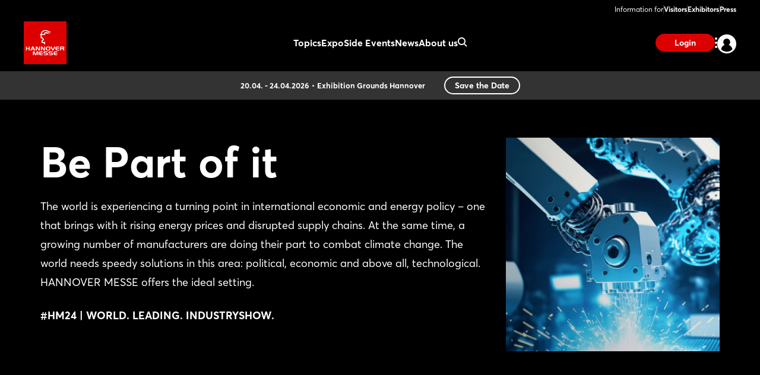

--- FILE ---
content_type: text/html;charset=UTF-8
request_url: https://www.hannovermesse.de/en/participation/
body_size: 7852
content:
<!DOCTYPE html>
<html prefix="og: http://ogp.me/ns#" dir="ltr" lang="en">
<head>
	

	<title>Participation</title>
	<meta charset="UTF-8"/>
	<meta http-equiv="Content-Type" content="text/html; charset=UTF-8"/>

	<meta name="headline" content="Be Part of it"/>
	<meta name="intro-text" content="The world is experiencing a turning point in international economic and energy policy – one that brings with it rising energy prices and disrupted supply chains. At the same time, a growing number of manufacturers are doing their part to combat climate change. The world needs speedy solutions in this area: political, economic and above all, technological. HANNOVER MESSE offers the ideal setting."/>
	<meta name="description" content="The world is experiencing a turning point in international economic and energy policy – one that brings with it rising energy prices and disrupted supply chains. At the same time, a growing number of manufacturers are doing their part to combat climate change. The world needs speedy solutions in this area: political, economic and above all, technological. HANNOVER MESSE offers the ideal setting."/>
	<meta name="sprache" content="EN"/>
	<meta name="meldungsart" content="Artikel"/>
	<meta name="navParent"/>
	

	<meta name="teaserImage" content="https://www.hannovermesse.de/files/files/001/media/bilder/landingpage/key-visual-hm22-color_3_2_tablet_706_470.jpg"/>


	


	
	<meta name="keywords"/>


	
	
	
	
	
	
	

	



	
	
	<meta name="primaryTagId"/>
	
	
	
	

	
	<meta name="viewport" content="width=device-width, initial-scale=1.0, minimum-scale=1.0, user-scalable=no"/>
	<meta name="application-name" content="hannovermesse"/>
	<meta property="og:type" content="website"/>
	<meta property="og:site_name" content="https://www.hannovermesse.de"/>
	<meta property="og:url" content="https://www.hannovermesse.de/en/participation/"/>
	<meta property="og:title" content="Be Part of it"/>
	<meta property="og:description" content="The world is experiencing a turning point in international economic and energy policy – one that brings with it rising energy prices and disrupted supply chains. At the same time, a growing number of manufacturers are doing their part to combat climate change. The world needs speedy solutions in ..."/>


	<meta property="og:image" content="/files/files/assets/v6.5.7/assets/static/hannovermesse/meta/og-hannovermesse.jpg"/>
	<meta property="og:image:width" content="1200"/>
	<meta property="og:image:height" content="630"/>


	<meta property="twitter:site" content="hannover_messe"/>
	<meta property="twitter:card" content="summary_large_image"/>

	<link rel="canonical" href="https://www.hannovermesse.de/en/participation/"/>

	<meta name="apple-mobile-web-app-capable" content="yes"/>
	<meta name="apple-mobile-web-app-status-bar-style" content="black"/>

	<!-- Meta icons -->
	<!-- https://realfavicongenerator.net/ -->
	<link rel="icon" type="image/png" sizes="96x96" href="/files/files/assets/v6.5.7/assets/static/hannovermesse/meta/favicon-96x96-hannovermesse.png"/>
	<link rel="icon" type="image/svg+xml" href="/files/files/assets/v6.5.7/assets/static/hannovermesse/meta/favicon-hannovermesse.svg"/>
	<link rel="shortcut icon" href="/files/files/assets/v6.5.7/assets/static/hannovermesse/meta/favicon-hannovermesse.ico"/>
	<link rel="apple-touch-icon" sizes="180x180" href="/files/files/assets/v6.5.7/assets/static/hannovermesse/meta/apple-touch-icon-hannovermesse.png"/>
	<link rel="manifest" href="/files/files/assets/v6.5.7/assets/static/hannovermesse/meta/site-hannovermesse.webmanifest"/>


	<link rel="alternate" hreflang="de" href="https://www.hannovermesse.de/de/teilnahme/"/>

	<link rel="alternate" hreflang="en" href="https://www.hannovermesse.de/en/participation/"/>

	<link rel="alternate" hreflang="x-default" href="https://www.hannovermesse.de"/>

	


	
	
	<link href="/files/files/assets/v6.5.7/assets/css/styles_app_default.css" rel="stylesheet"/>
	<link href="/files/files/assets/v6.5.7/assets/css/styles_hannovermesse.css" rel="stylesheet"/>

</head>
<body class="rich-page has-navigation is-hannovermesse messe-theme-default ">

	
	<!-- Google Tag Manager -->
	<script type="text/plain" data-usercentrics="Google Tag Manager">
	const GTM_INFO = "GTM-PLPKMSX";
	(function(w,d,s,l,i){w[l]=w[l]||[];w[l].push({'gtm.start':  new Date().getTime(),event:'gtm.js'});var f=d.getElementsByTagName(s)[0],  j=d.createElement(s),dl=l!='dataLayer'?'&l='+l:'';j.async=true;j.src=  'https://www.googletagmanager.com/gtm.js?id='+i+dl;f.parentNode.insertBefore(j,f);  })(window,document,"script","dataLayer",GTM_INFO);
	</script>

	<o-gtm-data-layer
			page-title="Participation"
			content="https://www.hannovermesse.de/en/participation/"
			cms-id="web_1176732_1630864"
			site-id="00001"
			lang-id="en"
			intern="web">
	</o-gtm-data-layer>
	<!-- End Google Tag Manager -->


	<script type="application/json" id="application-settings">
{
	"lang": "EN",
	"vstJahr": "2026",
	"ticketJahr": "2026",
	"vstNummer": "001",
	"csrf-token": "-NkbkHxyHSQjm5BcbnutPfNVaJA2R8yQOJwX1n3DDz0y51Ngm-groE0QfhYO_aA-ClaZWME2RfEGdf-9Xaxy4x71bAgD32VW"
}
</script>

	<main id="app">
		
		
			
	<!--index_ignore_begin-->

	
	

	
	<c-main-navigation :module-theme="400"
					   login-href="#popover-login"
					   superbanner-label="Advertisement"
					   :superbanner-format-id="24062"
					   :superbanner-theme="400"
					   :disable-search="false"
					   search-label="Search"
					   meta-label="Information for"
					   :show-lang-switch="true"
					   header-banner-text="Möchten Sie zur deutschsprachigen Version der Website wechseln?"
					   header-banner-button-label="Deutsch"
					   header-banner-aria-label-close="Benachrichtigung über die Sprachumschaltung schließen"
					   :disable-user-menu="false"
					   logo-href="/en/"
					   logo-dark-src="/files/files/assets/v6.5.7/assets/static/hannovermesse/logo/logo-dark-hannovermesse.svg"
					   logo-dark-small-src="/files/files/assets/v6.5.7/assets/static/hannovermesse/logo/logo-dark-mobile-hannovermesse.svg"
					   logo-light-src="/files/files/assets/v6.5.7/assets/static/hannovermesse/logo/logo-light-hannovermesse.svg"
					   logo-light-small-src="/files/files/assets/v6.5.7/assets/static/hannovermesse/logo/logo-light-mobile-hannovermesse.svg">

		
		

		
		<template slot="main-menu">
			
				<o-main-navigation-mount-item href="/en/topics/"
											  label="Topics">
					
					<a href="/en/topics/">Topics</a>

					
				</o-main-navigation-mount-item>
			
				<o-main-navigation-mount-item href="/en/expo/"
											  label="Expo">
					
					<a href="/en/expo/">Expo</a>

					<template slot="submenu">
						
						
	<o-main-navigation-mount-item href="/en/expo/exhibitors-products/index-2"
								  label="Exhibitors &amp; Products "
								  description="Find exhibitors and products and create your personal favorites list">
		
		<a href="/en/expo/exhibitors-products/index-2">Exhibitors &amp; Products </a>
	</o-main-navigation-mount-item>

	<o-main-navigation-mount-item href="/en/expo/product-innovations/produkt-innovations"
								  label="Product Innovations"
								  description="We present you innovations and exciting show cases of the exhibitors">
		
		<a href="/en/expo/product-innovations/produkt-innovations">Product Innovations</a>
	</o-main-navigation-mount-item>

	<o-main-navigation-mount-item href="/en/expo/display-categories/index-2"
								  label="Display Categories"
								  description="HANNOVER MESSE boasts an extensive array of topics focussed on industry">
		
		<a href="/en/expo/display-categories/index-2">Display Categories</a>
	</o-main-navigation-mount-item>

	<o-main-navigation-mount-item href="/en/expo/hall-plan/index-4"
								  label="Hall Plan"
								  description="The site plan helps you to quickly find your way around the exhibition grounds">
		
		<a href="/en/expo/hall-plan/index-4">Hall Plan</a>
	</o-main-navigation-mount-item>

	<o-main-navigation-mount-item href="/en/expo/special-displays/"
								  label="Special Displays"
								  description="The special displays and group pavilions at HANNOVER MESSE">
		
		<a href="/en/expo/special-displays/">Special Displays</a>
	</o-main-navigation-mount-item>

	<o-main-navigation-mount-item href="/en/expo/startups/"
								  label="Startup Area"
								  description="More than 300 startups showcase their innovative power and enrich the industry">
		
		<a href="/en/expo/startups/">Startup Area</a>
	</o-main-navigation-mount-item>

	<o-main-navigation-mount-item href="/en/expo/partner-country/index-3"
								  label="Partner Country"
								  description="Brazil is Partner Country at HANNOVER MESSE 2026, positioning itself as a ...">
		
		<a href="/en/expo/partner-country/index-3">Partner Country</a>
	</o-main-navigation-mount-item>

	<o-main-navigation-mount-item href="/en/expo/exhibitor-media-library/"
								  label="Exhibitor Videos"
								  description="Discover the innovations and solutions of our exhibitors by video">
		
		<a href="/en/expo/exhibitor-media-library/">Exhibitor Videos</a>
	</o-main-navigation-mount-item>

						
	<o-main-navigation-mount-item href="/en/for-exhibitors/become-an-exhibitor/index-2"
								  label="Become an Exhibitor"
								  as-cta>
		
		<a href="/en/for-exhibitors/become-an-exhibitor/index-2">Become an Exhibitor</a>
	</o-main-navigation-mount-item>

					</template>
				</o-main-navigation-mount-item>
			
				<o-main-navigation-mount-item href="/en/conference/"
											  label="Side Events">
					
					<a href="/en/conference/">Side Events</a>

					<template slot="submenu">
						
						
	<o-main-navigation-mount-item href="/en/side-events/solution-labs/"
								  label="Solution Labs"
								  description="Each exhibition area offers a central space with interactive formats">
		
		<a href="/en/side-events/solution-labs/">Solution Labs</a>
	</o-main-navigation-mount-item>

	<o-main-navigation-mount-item href="/en/side-events/conference-program/center-stage"
								  label="Center Stage"
								  description="Numerous conference stages will focus on the megatrends of the industry">
		
		<a href="/en/side-events/conference-program/center-stage">Center Stage</a>
	</o-main-navigation-mount-item>

	<o-main-navigation-mount-item href="/en/side-events/technology-tours/"
								  label="Technology Tours"
								  description="The Technology Tours take you to the topics that really interest you">
		
		<a href="/en/side-events/technology-tours/">Technology Tours</a>
	</o-main-navigation-mount-item>

	<o-main-navigation-mount-item href="/en/side-events/specials/"
								  label="Special Events"
								  description="We offer you a variety of exciting event highlights before and during the show">
		
		<a href="/en/side-events/specials/">Special Events</a>
	</o-main-navigation-mount-item>

	<o-main-navigation-mount-item href="/en/side-events/speaking-opportunities/"
								  label="Speaking Opportunities"
								  description="Showcase your expertise and become part of the official program">
		
		<a href="/en/side-events/speaking-opportunities/">Speaking Opportunities</a>
	</o-main-navigation-mount-item>

						
	<o-main-navigation-mount-item href="/en/for-exhibitors/become-an-exhibitor/index-2"
								  label="Become an Exhibitor"
								  as-cta>
		
		<a href="/en/for-exhibitors/become-an-exhibitor/index-2">Become an Exhibitor</a>
	</o-main-navigation-mount-item>

					</template>
				</o-main-navigation-mount-item>
			
				<o-main-navigation-mount-item href="/en/news/news"
											  label="News">
					
					<a href="/en/news/news">News</a>

					<template slot="submenu">
						
						
	<o-main-navigation-mount-item href="/en/news/news-articles/newshub"
								  label="News &amp; Articles"
								  description="Our News Hub keeps you up to date with interesting articles about the show">
		
		<a href="/en/news/news-articles/newshub">News &amp; Articles</a>
	</o-main-navigation-mount-item>

	<o-main-navigation-mount-item href="/en/news/podcasts/podcasts"
								  label="Podcast"
								  description="Follow our podcasts of the industrial world">
		
		<a href="/en/news/podcasts/podcasts">Podcast</a>
	</o-main-navigation-mount-item>

	<o-main-navigation-mount-item href="/en/news/media-library/index-2"
								  label="Media Library"
								  description="Watch the videos on current industry topics in the media library">
		
		<a href="/en/news/media-library/index-2">Media Library</a>
	</o-main-navigation-mount-item>

	<o-main-navigation-mount-item href="/en/news/image-galleries/"
								  label="Image Galleries"
								  description="We’ve saved some of the best scenes from the trade fair to share with you">
		
		<a href="/en/news/image-galleries/">Image Galleries</a>
	</o-main-navigation-mount-item>

	<o-main-navigation-mount-item href="/en/news/social-wall/index-2"
								  label="Social Wall"
								  description="Get an impression of the response in our social media channels">
		
		<a href="/en/news/social-wall/index-2">Social Wall</a>
	</o-main-navigation-mount-item>

						
	<o-main-navigation-mount-item href="/en/news/newsletter/index-2"
								  label="Subscribe to Newsletter"
								  as-cta>
		
		<a href="/en/news/newsletter/index-2">Subscribe to Newsletter</a>
	</o-main-navigation-mount-item>

					</template>
				</o-main-navigation-mount-item>
			
				<o-main-navigation-mount-item href="/en/about-us/"
											  label="About us">
					
					<a href="/en/about-us/">About us</a>

					<template slot="submenu">
						
						
	<o-main-navigation-mount-item href="/en/about-us/about-the-show/"
								  label="About HANNOVER MESSE"
								  description="All important facts and figures about the show at a glance">
		
		<a href="/en/about-us/about-the-show/">About HANNOVER MESSE</a>
	</o-main-navigation-mount-item>

	<o-main-navigation-mount-item href="/en/about-us/after-show-report/index-2"
								  label="After Show Report"
								  description="Discover the trade show in retrospect with exciting reports and impressions">
		
		<a href="/en/about-us/after-show-report/index-2">After Show Report</a>
	</o-main-navigation-mount-item>

	<o-main-navigation-mount-item href="/en/about-us/hannover-messe-worldwide/index-2"
								  label="HANNOVER MESSE worldwide"
								  description="Find out about the international trade fair network">
		
		<a href="/en/about-us/hannover-messe-worldwide/index-2">HANNOVER MESSE worldwide</a>
	</o-main-navigation-mount-item>

	<o-main-navigation-mount-item href="/en/for-exhibitors/trade-fair-location/"
								  label="Trade Fair Location"
								  description="Experienced host of major international events, congresses and functions as ...">
		
		<a href="/en/for-exhibitors/trade-fair-location/">Trade Fair Location</a>
	</o-main-navigation-mount-item>

	<o-main-navigation-mount-item href="/en/about-us/contact-us/"
								  label="Contact us"
								  description="We are happy to advise you on your questions concerning your participation">
		
		<a href="/en/about-us/contact-us/">Contact us</a>
	</o-main-navigation-mount-item>

	<o-main-navigation-mount-item href="/en/about-us/partners/"
								  label="Partners"
								  description="The strong partners on our side">
		
		<a href="/en/about-us/partners/">Partners</a>
	</o-main-navigation-mount-item>

						
					</template>
				</o-main-navigation-mount-item>
			
		</template>

		
		<template slot="user-menu">

			
			
				
	<o-main-navigation-mount-item href="/en/application/dashboard/stored-items/#popover-login"
								  label="Stored Items"
								  icon="star-active"
								  as-user-menu-item>
		
		<a href="/en/application/dashboard/stored-items/#popover-login">Stored Items</a>
	</o-main-navigation-mount-item>

			

			
			
		</template>

		
		<template slot="meta-menu">
			
	<o-main-navigation-mount-item href="/en/for-visitors/"
								  label="Visitors">
		
		<a href="/en/for-visitors/">Visitors</a>
	</o-main-navigation-mount-item>

	<o-main-navigation-mount-item href="/en/for-exhibitors/"
								  label="Exhibitors">
		
		<a href="/en/for-exhibitors/">Exhibitors</a>
	</o-main-navigation-mount-item>

	<o-main-navigation-mount-item href="/en/press/"
								  label="Press">
		
		<a href="/en/press/">Press</a>
	</o-main-navigation-mount-item>

		</template>

		
		<template slot="login">
			<o-main-navigation-login login-label="Login"
									 login-href="#popover-login"
									 logout-label="Log Out"
									 logout-action="/logout"
									 logout-method="POST">
				<template slot="logout-input-hidden">
					<input type="hidden" name="_csrf" value="-NkbkHxyHSQjm5BcbnutPfNVaJA2R8yQOJwX1n3DDz0y51Ngm-groE0QfhYO_aA-ClaZWME2RfEGdf-9Xaxy4x71bAgD32VW">
				</template>
			</o-main-navigation-login>
		</template>

		
		<template slot="cta">
			
			<o-button-base href="#popover-login"
						   accent tiny>
				Login
			</o-button-base>
		</template>
	</c-main-navigation>

	
	
	<c-navigation-search v-cloak
						 v-theme="400"
						 superbanner-label="Advertisement"
						 superbanner-format-id="85948">
		<div class="grid-x grid-padding-x">
			<div class="cell small-12 medium-10 medium-offset-1 large-6 large-offset-3">
				<c-search-bar module-theme="300"
							  v-cloak
							  placeholder="Enter keyword..."
							  auto-suggest="/autocomplete?locale=GB&amp;search={s}"
							  action="/en/search/"
							  dimmer
							  fixed
							  form
							  method="POST"
							  autocomplete="off">
					<div class="grid-container">
						<div class="grid-x align-center">
							
						</div>
					</div>
				</c-search-bar>
			</div>
		</div>
	</c-navigation-search>


	<!--index_ignore_end-->

		
		

		<div class="flex-container flex-dir-column fullheight ">
			<div class="flex-child-grow">

				<!-- Banner Fair Info -->
				
    
    <c-banner-fair-info>
        <template slot="date">20.04. - 24.04.2026</template>

        <template slot="location">Exhibition Grounds Hannover</template>

        <template slot="button">
            
    <o-button-base
                   class="no-margin"
                   secondary
                   tiny
                   download
                   href="/api/calendar/export/custom?obj=[base64]">
        Save the Date
    </o-button-base>

        </template>
    </c-banner-fair-info>


				
				

				
				
	<c-page-intro v-theme="400" rich-page v-cloak>

		
		
		

		
		
		

		
		
	

	<template slot="headline">
		<h1 class="headline t as-headline">Be Part of it</h1>
	</template>

	

	<template slot="copy">
		<p class="t set-250-regular as-copy">The world is experiencing a turning point in international economic and energy policy – one that brings with it rising energy prices and disrupted supply chains. At the same time, a growing number of manufacturers are doing their part to combat climate change. The world needs speedy solutions in this area: political, economic and above all, technological. HANNOVER MESSE offers the ideal setting.</p>
	</template>

	<template slot="image">
		<o-picture class="as-shadowed"
				   bordered="none"
				   :src="[&quot;/files/files/001/media/bilder/hm-motive/products-10_1_1_mobile_408_408.jpg&quot;,&quot;/files/files/001/media/bilder/hm-motive/products-10_1_1_tablet_530_530.jpg&quot;,&quot;/files/files/001/media/bilder/hm-motive/products-10_1_1_desktop_860_860.jpg&quot;]"
				   alt="picture">
		</o-picture>
	</template>

	

	
	
	

	
	<template slot="description">
		<div class="t as-copy set-250-bold">#HM24 | WORLD. LEADING. INDUSTRYSHOW.</div>
	</template>
	

	
	

	
	
	

	
	
	


		
		
	</c-page-intro>


				
				
					
	<!--index_ignore_begin-->
	
	<c-teaser-box v-theme="300"
				  id="1804290"
				  headline=" "
				  v-cloak>
		<c-teaser-box-item headline="For Visitors"  copy="Discover a host of product innovations and the latest technology from April 20 to 24, 2026 in Hannover.">
			<o-button-base slot="button"
						   secondary
						   href="/en/for-visitors/">Plan your Visit</o-button-base>
			
			<a href="/en/for-visitors/" class="hidden">Plan your Visit</a>
		</c-teaser-box-item>

		<c-teaser-box-item headline="For Exhibitors" copy="Use HANNOVER MESSE to present your company and your products in the best possible way, both on-site and online!">
			<o-button-base slot="button"
						   secondary
						   href="/en/for-exhibitors/become-an-exhibitor/index-2">Become an Exhibitor</o-button-base>
			
			<a href="/en/for-exhibitors/become-an-exhibitor/index-2" class="hidden">Become an Exhibitor</a>
		</c-teaser-box-item>

		<c-teaser-box-item headline="For Journalists"
						   copy="HANNOVER MESSE is the meeting place for the international industry community: A must for trade journalists.">
			<o-button-base slot="button"
						   secondary
						   href="/en/press/accreditation/index-3">To Accreditation</o-button-base>
			
			<a href="/en/press/accreditation/index-3" class="hidden">To Accreditation</a>
		</c-teaser-box-item>
	</c-teaser-box>
	<!--index_ignore_end-->

				

				<!--index_ignore_begin-->
				
				<c-partnerplace-section type="mobile-sticky" :format-id="66177">
					<template slot="label">Advertisement</template>
				</c-partnerplace-section>
				<!--index_ignore_end-->
			</div>

			
			<div class="flex-child-shrink">
				
	<!--index_ignore_begin-->

	<!-- Newsletter info banner -->
	
    <c-teaser-newsletter
            :module-theme="300"
            link-href="/en/news/newsletter/index-2"
            v-cloak>
        <template slot="main">
            
            <div class="cell auto small-12 medium-8 large-9">
                <p class="t set-100-regular">Interested in news about exhibitors, top offers and trends in the industry?</p>
            </div>
            <div class="cell small-12 medium-4 large-3">
                <o-link class="t set-100-bold"
                        href="/en/news/newsletter/index-2"
                        :hover="true">Subscribe to Newsletter</o-link>
            </div>
        </template>
    </c-teaser-newsletter>


	<c-footer v-theme="400"
			  href="https://www.messe.de/home"
			  logo-dark="/files/files/assets/v6.5.7/assets/content/static/dmag-logo-dark.svg"
			  logo-light="/files/files/assets/v6.5.7/assets/content/static/dmag-logo-white.svg"
			  target="_blank"
			  v-tracking="{&#39;navi&#39;: [[&#39;footer/dmag_logo&#39;]], &#39;type&#39;: &#39;event&#39;}"
			  language-label="DEUTSCH"
			  v-cloak>

		<template slot="first-cell">
			
				<a class="item"
				   href="/en/application/forms/contact-general/"
				   v-tracking="{&#39;navi&#39;: [[&#39;footer/contact&#39;]], &#39;type&#39;: &#39;event&#39;}">Contact</a>
			
				<a class="item"
				   href="/en/about-us/contacts-worldwide/"
				   v-tracking="{&#39;navi&#39;: [[&#39;footer/contacts-worldwide&#39;]], &#39;type&#39;: &#39;event&#39;}">Contacts worldwide</a>
			
				<a class="item"
				   href="/en/press/"
				   v-tracking="{&#39;navi&#39;: [[&#39;footer/press&#39;]], &#39;type&#39;: &#39;event&#39;}">Press</a>
			
				<a class="item"
				   href="/en/news/newsletter/index-2"
				   v-tracking="{&#39;navi&#39;: [[&#39;footer/newsletter&#39;]], &#39;type&#39;: &#39;event&#39;}">Newsletter</a>
			
				<a class="item"
				   href="/en/application/registration/account/"
				   v-tracking="{&#39;navi&#39;: [[&#39;footer/create-user-account&#39;]], &#39;type&#39;: &#39;event&#39;}">Create User Account</a>
			
		</template>

		<template slot="second-cell">
			
				<a class="item"
				   href="https://shop.hannovermesse.de/en/00/2026/index.html"
				   target="_blank"
				   v-tracking="{&#39;navi&#39;: [[&#39;footer/exhibitor-shop&#39;]], &#39;type&#39;: &#39;event&#39;}">Exhibitor Shop</a>
			
				<a class="item"
				   href="/en/for-exhibitors/travel/"
				   v-tracking="{&#39;navi&#39;: [[&#39;footer/travel&#39;]], &#39;type&#39;: &#39;event&#39;}">Travel</a>
			
				<a class="item"
				   href="/en/for-exhibitors/accommodation-stay/"
				   v-tracking="{&#39;navi&#39;: [[&#39;footer/stay&#39;]], &#39;type&#39;: &#39;event&#39;}">Stay</a>
			
				<a class="item"
				   href="/en/for-visitors/hall-plan/"
				   v-tracking="{&#39;navi&#39;: [[&#39;footer/hall-plan&#39;]], &#39;type&#39;: &#39;event&#39;}">Hall Plan</a>
			
		</template>

		<template slot="third-cell">
			
				<a class="item"
				   href="/en/deutsche-messe/imprint/"
				   v-tracking="{&#39;navi&#39;: [[&#39;footer/imprint&#39;]], &#39;type&#39;: &#39;event&#39;}">Imprint</a>
			
				<a class="item"
				   href="/en/deutsche-messe/privacy-policy/"
				   v-tracking="{&#39;navi&#39;: [[&#39;footer/privacy-policy&#39;]], &#39;type&#39;: &#39;event&#39;}">Privacy Policy</a>
			
				<a class="item"
				   href="/en/deutsche-messe/legal-notes/"
				   v-tracking="{&#39;navi&#39;: [[&#39;footer/legal-notes&#39;]], &#39;type&#39;: &#39;event&#39;}">Legal Notes</a>
			
				<a class="item"
				   href="/en/deutsche-messe/gtc-ticket-shop/"
				   v-tracking="{&#39;navi&#39;: [[&#39;footer/gtc-ticket-shop&#39;]], &#39;type&#39;: &#39;event&#39;}">GTC Ticket Shop</a>
			
				<a class="item"
				   href="https://www.messe.de/en/company/compliance/"
				   target="_blank"
				   v-tracking="{&#39;navi&#39;: [[&#39;footer/compliance&#39;]], &#39;type&#39;: &#39;event&#39;}">Compliance</a>
			
				<a class="item"
				   href="/en/deutsche-messe/declaration-on-accessibility"
				   v-tracking="{&#39;navi&#39;: [[&#39;footer/declaration-on-accessibility&#39;]], &#39;type&#39;: &#39;event&#39;}">Declaration on Accessibility</a>
			
		</template>

		<template slot="fair-cell">
			
			
				<a class="item"
				   href="/en/about-us/hannover-messe-worldwide/index-2"
				   v-tracking="{&#39;navi&#39;: [[&#39;footer/hannover-messe-worldwide&#39;]], &#39;type&#39;: &#39;event&#39;}">HANNOVER MESSE worldwide</a>
			
				<a class="item"
				   href="https://www.technology-academy.group/en/homepage/"
				   target="_blank"
				   v-tracking="{&#39;navi&#39;: [[&#39;footer/technology-academy&#39;]], &#39;type&#39;: &#39;event&#39;}">Technology Academy</a>
			
		</template>

		<template slot="share-icons">
			<o-share-icons>
				<a href="https://www.facebook.com/hannovermesse.fanpage"
				   target="_blank"
				   v-tracking="{&#39;navi&#39;: [[&#39;footer/social-icon-facebook&#39;]], &#39;type&#39;: &#39;event&#39;}"
				   rel="noopener noreferrer">
					<i class="icon icon-facebook-circle layout-link"></i>
				</a>
				
				<a href="https://www.instagram.com/hannover_messe/"
				   target="_blank"
				   v-tracking="{&#39;navi&#39;: [[&#39;footer/social-icon-instagram&#39;]], &#39;type&#39;: &#39;event&#39;}"
				   rel="noopener noreferrer">
					<i class="icon icon-instagram-circle layout-link"></i>
				</a>
				<a href="https://www.youtube.com/user/hannovermesse"
				   target="_blank"
				   v-tracking="{&#39;navi&#39;: [[&#39;footer/social-icon-youtube&#39;]], &#39;type&#39;: &#39;event&#39;}">
					<i class="icon icon-youtube-circle layout-link"></i>
				</a>
				
				<a href="https://www.linkedin.com/showcase/hannovermesse/"
				   target="_blank"
				   v-tracking="{&#39;navi&#39;: [[&#39;footer/social-icon-linkedin&#39;]], &#39;type&#39;: &#39;event&#39;}"
				   rel="noopener noreferrer">
					<i class="icon icon-linkedin-circle layout-link"></i>
				</a>
				
				
			</o-share-icons>
		</template>

		
		

		<template slot="hotline">Hotline:</template>
		<template slot="hotline-number"
				  href="tel:+49 (0)511 89-0">+49 (0)511 89-0</template>

		<template slot="messe-name">Deutsche Messe AG</template>

		<template slot="cookie-consent">Cookie Settings</template>
	</c-footer>

	<c-footer-banner v-theme="400">
		<template slot="copy">Our Memberships</template>
		<template slot="logos">
			
				<a class="footer-banner-logo"
				   href="https://www.fkm.de/en/"
				   target="_blank">
					<div class="svg"
						 style="mask-image: url(/files/files/001/media/globale-bilder-downloads/footer-band-mitgliedschaften/footer-membership-logo-fkm.svg);">
					</div>
				</a>
			
				<a class="footer-banner-logo"
				   href="https://www.auma.de/en"
				   target="_blank">
					<div class="svg"
						 style="mask-image: url(/files/files/001/media/globale-bilder-downloads/footer-band-mitgliedschaften/footer-membership-logo-auma.svg);">
					</div>
				</a>
			
				<a class="footer-banner-logo"
				   href="https://www.ufi.org/"
				   target="_blank">
					<div class="svg"
						 style="mask-image: url(/files/files/001/media/globale-bilder-downloads/footer-band-mitgliedschaften/footer-membership-logo-ufi.svg);">
					</div>
				</a>
			
		</template>
	</c-footer-banner>

	
    <c-popover
            v-cloak
            data-type="c-popover"
            class="as-dialog"
            id="popover-login"
            tracking="/tracking"
            :no-use-navigation-bounding="true"
            disable-closer>

        

        
    <c-form-login-form
            v-cloak
            v-theme="100"
            email-name="email_login_popover"
            password-name="password_login_popover"
            password-reveal="true"

            :has-login="true"
            :has-captcha="true"
            headline="Login"
            action="/en/loginoverlay"
            email-label="E-Mail Address"
            password-label="Password"
            submit-button-label="Log in"
            forget-link-label="Forgot password?"
            forget-link-href="/en/application/login/forgot-password/"
            regist-header="Not yet registered?"
            regist-link-label="Sign in now"
            regist-link-href="/en/application/registration/account/">
        
    <template slot="captcha">
        
	<!--index_ignore_begin-->
	<o-form-captcha api-script-url="https://www.google.com/recaptcha/api.js" site-key="6LfKKvYpAAAAALPqskJA-ynpBFKj4xcVH7KSoC7S" recaptcha-version="3" :in-popover="true"></o-form-captcha>
	<!--index_ignore_end-->

    </template>

    </c-form-login-form>

    </c-popover>

	
    <c-notifier v-cloak fixed="bottom">
        
        

        
        

        
        <o-notification v-cloak
                        session-key="browser-notification"
                        close-control-top-right
                        name="browser-notification"
                        aria-label-close="Close"
                        button-href="https://browser-update.org/en/update.html?force_outdated=true"
                        button-target="_blank"
                        button-class-name="notification-browser-button"
                        error>
            <template slot="content">
                <h3 class="t set-100-bold as-headline">Browser Notice</h3>
                <p class="t set-040-wide as-copy">
                    <span>Your web browser is outdated. Update your browser for more security, speed and optimal presentation of this page.</span>
                </p>
            </template>
            <template slot="button">
                Update Browser
            </template>
        </o-notification>
    </c-notifier>

    
    
    

	
        <c-overlay :disable-closer="true" v-cloak></c-overlay>
    
	<!--index_ignore_end-->

			</div>
		</div>

		

		<portal-target name="dialog" multiple></portal-target>
		<portal-target name="c-main-navigation" multiple></portal-target>
	</main>

	
	
	
	<script type="application/json" id="advertisment-settings">
		{
			"lang": "en",
			"default": {
				"siteId": "623518",
				"pageId": "1898534",
				"target": "keyword=null",
				"networkid": 1044,
				"async": true,
				"inSequence": true,
				"domain": "//www.smartadserver.com"
			},
			"scriptURL": "//ced.sascdn.com/tag/1044/smart.js",
			"stopAdvertisment": false
		}
	</script>


	
		
		<script type="application/javascript"
				id="usercentrics-cmp"
				src="https://web.cmp.usercentrics.eu/ui/loader.js"
				data-settings-id="O-5UjFSKRrwRZN"
				async>
		</script>

		<script type="application/javascript"  src="https://privacy-proxy.usercentrics.eu/latest/uc-block.bundle.js"></script>

		<script>
			uc.blockElements({
				'Hko_qNsui-Q': '.uc-recaptcha'
			})
		</script>
		
	

	<script src="/files/files/assets/v6.5.7/assets/js/vendor.js" defer></script>
	<script src="/files/files/assets/v6.5.7/assets/js/bootstrap.js" defer></script>

	
	


</body>
</html>
